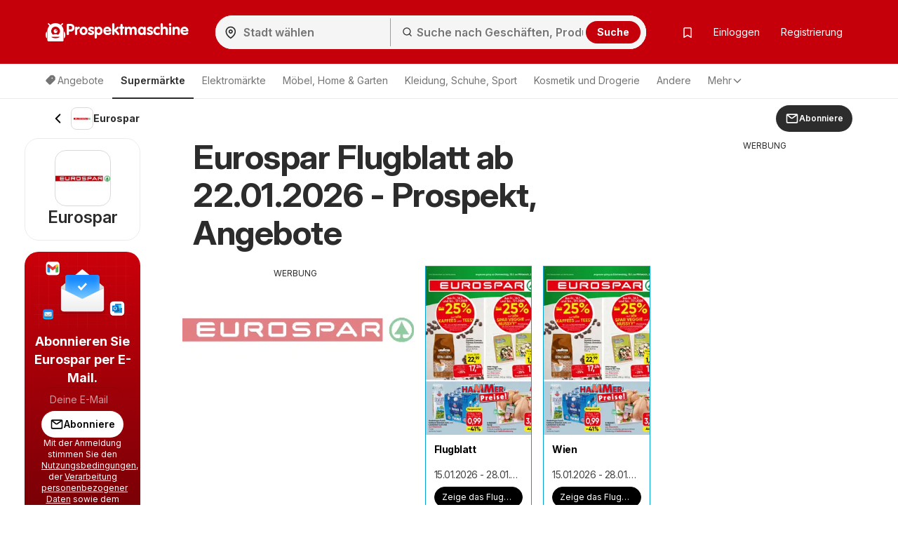

--- FILE ---
content_type: text/html; charset=UTF-8
request_url: https://www.prospektmaschine.at/js-content/prepare-data/shop-brochures-tiles/?v=visibleBrochureslist&u=%2Fjs-content%2Fprepare-data%2Fshop-brochures-tiles%2F&p=0&c=shop-9-brochures-prepend&d%5Bshop_id%5D=9&d%5Btype%5D=visible&d%5BhasGeo%5D=true&d%5Bi%5D=0&d%5BadAfter%5D=2&d%5BisOffers%5D=0&d%5Blon%5D=16.37&d%5Blat%5D=48.21&m=replace
body_size: 833
content:
{"p":200,"c":"shop-9-brochures-prepend","t":"<div class=\"brochure-thumb col-sm-3 col-xs-6\" data-ad-area=\"{AD}\" data-display=\"{DI}\" data-size=\"{SI}\" data-position=\"{ADP}\" data-brochure-id=\"{BI}\" data-brochure-type=\"{BTI}\" data-brochure-is-main=\"{BIM}\"><a href=\"{U1}\" title=\"{I1A}\" onclick=\"{J1}\"><div class=\"grid-item box blue {C1}\" {A1}><span style='display: none' class='js-leaflet-info' data-info='{INP}'><\/span><div class=\"img-container\"><picture title=\"\"><img class=\"{CLS} \" src=\"{I1DL}\" alt=\"{I1A}\" title=\"\"><\/picture> {EE} <div class=\"chips\" style=\"display: {DA}\"><span><span class=\"fa fa-clock-o fa-fw\"><\/span>{DV}<\/span><\/div> <div class=\"interactive-bag\" style=\"display: {IN}\"><svg xmlns=\"http:\/\/www.w3.org\/2000\/svg\" width=\"24\" height=\"24\" viewBox=\"0 0 24 24\"><g id=\"Group_1140\" data-name=\"Group 1140\" transform=\"translate(-464 -656)\"><rect id=\"Rectangle_635\" data-name=\"Rectangle 635\" width=\"24\" height=\"24\" transform=\"translate(464 656)\" fill=\"none\"\/><g id=\"shopping-bag_1_\" data-name=\"shopping-bag (1)\" transform=\"translate(464 656)\"><path id=\"Path_1294\" data-name=\"Path 1294\" d=\"M6,2,3,6V20a2,2,0,0,0,2,2H19a2,2,0,0,0,2-2V6L18,2Z\" fill=\"none\" stroke=\"#ff5e29\" stroke-linecap=\"round\" stroke-linejoin=\"round\" stroke-width=\"2\"\/><line id=\"Line_42\" data-name=\"Line 42\" x2=\"18\" transform=\"translate(3 6)\" fill=\"none\" stroke=\"#ff5e29\" stroke-linecap=\"round\" stroke-linejoin=\"round\" stroke-width=\"2\"\/><path id=\"Path_1295\" data-name=\"Path 1295\" d=\"M16,10a4,4,0,0,1-8,0\" fill=\"none\" stroke=\"#ff5e29\" stroke-linecap=\"round\" stroke-linejoin=\"round\" stroke-width=\"2\"\/><\/g><\/g><\/svg><\/div><\/div><a href=\"{U1}\" title=\"{I1A}\" onclick=\"{J1}\"><div class=\"letak-description\"><p class=\"grid-item-content\"><strong class=\"\">{T}<\/strong><\/p><p class=\"grid-item-content\"><small class=\"hidden-sm\">{TT}<\/small><small class=\"visible-sm\">{TTT}<\/small><\/p><div class=\"grid-btns clearfix\">{BTN}<\/div><\/div><\/a><\/div><\/a><\/div>","d":[{"C1":" ","A1":" ","U1":"\/eurospar\/flugblatt-von-donnerstag-15-01-2026-90521\/","I1DL":"https:\/\/eu.leafletscdns.com\/thumbor\/MG7zmM8LWYYKt3p5p6NtmkqjVpc=\/full-fit-in\/240x240\/filters:format(webp):quality(65)\/at\/data\/9\/90521\/0.jpg?t=1768458848","I1A":"Vorschau der Angebote: Eurospar Flugblatt g\u00fcltig ab 15.01.2026","T":"Flugblatt","TT":"15.01.2026 - 28.01.2026","TTT":"15.01. - 28.01.2026","CLS":"","AD":"","DI":"","SI":"","J1":"","PW":false,"LL":true,"EE":"","IN":"none","DA":"none","DV":"Tage bis Ablauf: 8","BTN":"<a class=\"btn btn-alt btn-sm\" href=\"\/eurospar\/flugblatt-von-donnerstag-15-01-2026-90521\/\" title=\"Vorschau der Angebote: Eurospar Flugblatt g\u00fcltig ab 15.01.2026\" style=\"display:block\">Zeige das Flugblatt<\/a>","INP":"","ADP":"after","BI":90521,"BTI":1,"BIM":1},{"C1":" ","A1":" ","U1":"\/eurospar\/wien-von-donnerstag-15-01-2026-90308\/","I1DL":"https:\/\/eu.leafletscdns.com\/thumbor\/APUFA-iqojUi-jEn2f7iNWCb6E8=\/full-fit-in\/240x240\/filters:format(webp):quality(65)\/at\/data\/9\/90308\/0.jpg?t=1768369578","I1A":"Vorschau der Angebote: Eurospar Wien g\u00fcltig ab 15.01.2026","T":"Wien","TT":"15.01.2026 - 28.01.2026","TTT":"15.01. - 28.01.2026","CLS":"","AD":"7","DI":"hidden","SI":"sm","J1":"","PW":false,"LL":true,"EE":"","IN":"none","DA":"none","DV":"Tage bis Ablauf: 8","BTN":"<a class=\"btn btn-alt btn-sm\" href=\"\/eurospar\/wien-von-donnerstag-15-01-2026-90308\/\" title=\"Vorschau der Angebote: Eurospar Wien g\u00fcltig ab 15.01.2026\" style=\"display:block\">Zeige das Flugblatt<\/a>","INP":"","ADP":"after","BI":90308,"BTI":1,"BIM":0}],"m":"replace","up":"1"}